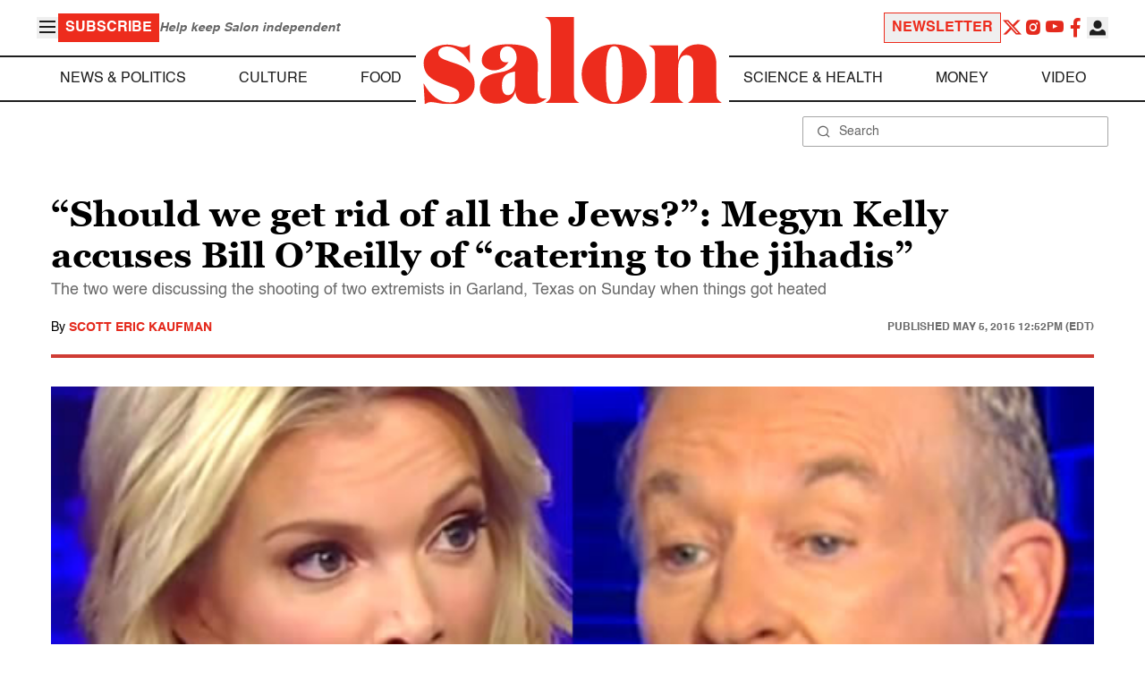

--- FILE ---
content_type: application/javascript; charset=utf-8
request_url: https://fundingchoicesmessages.google.com/f/AGSKWxWYH6QTuLmEENxjaKqYelSN7Uu15XuRnoPn1YSrHwgKAVZ6PX9ULuReZ-yfxYdG9kaUivEGrx5Dx67SOkOADF0kCmzBoDOd1S1VNpxhAKgcwXb9lbxZ58maB3aewDiuEUQ_DAAzGIiLxH0cwMI2OM3gRb6Uajfizi1cSXRyUzeXRafgrsKZbxCoeIge/_/lijit-ad-/adcore_/ad_300250./googleadsmodule./adiframe1.
body_size: -1281
content:
window['9f9c3054-5318-4575-ae24-2e88f5b15cb1'] = true;